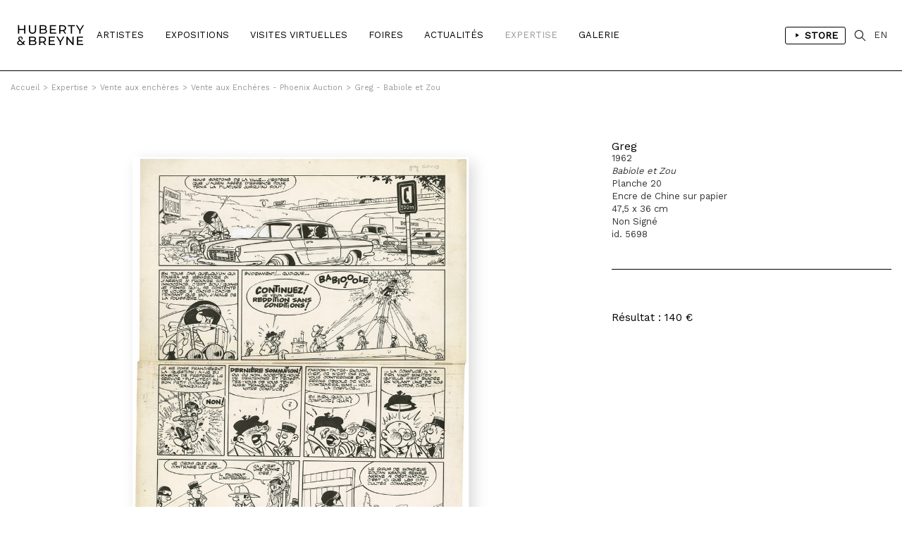

--- FILE ---
content_type: text/html; charset=iso-8859-1
request_url: https://hubertybreyne.com/fr/encheres/oeuvre/19165/?paged=6&id_ex=344
body_size: 7217
content:

    <!DOCTYPE html>
    <html lang="fr">
    <head>
        <meta http-equiv="Content-Type" content="text/html; charset=iso-8859-15"/>
        <meta http-equiv="Content-Style-Type" content="text/css"/>
        <meta http-equiv="Content-Language" content="fr"/>
        <meta name="viewport" content="width=device-width, initial-scale=1.0">
        <title>HUBERTY & BREYNE</title>
<meta name="Description" content="HUBERTY & BREYNE - Paris - Bruxelles -  Andreas, François Avril, Gloria Avril, Christophe  Bec, Stéphane Blanquet, Brian Blomerth, François Boucq, Claire Bretécher,  Brüno, Christophe Chabouté, Florent Chavouet, Dominique Corbasson, Nicolas de Crécy, Johan De Moor, Denis Deprez,  Ever Meulen, Philippe Francq, Bruno Gazzotti, Philippe Geluck, Jorge González, Jean-Claude Götting, Georg Hallensleben, Romain Hugault, Milan Jespers, Anton Kannemeyer, Frank Le Gall, Olivier Ledroit, Matthias Lehmann,  LEO, Stéphane Levallois,  Loustal, Kevin Lucbert,  Luz, Milo Manara, Marc-Antoine Mathieu, Dave McKean, David Merveille,  Midam, Stanislas Moussé, Fabrice Neaud,  Nylso, Frederik Peeters, Vincent Perriot, Aude Picault, Robin Recht,  Reiser, François Roca, Hervé Tanquerelle, Ronan Toulhoat,  Wolinski,   Zep | Spécialisée depuis près de 30 ans dans les originaux de Bande Dessinée, Huberty & Breyne s&rsquo;impose comme une référence internationale dans le domaine du 9e Art.Présente à Bruxelles et à Paris, la galerie propose aux collectionneurs une sélection rigoureuse d&rsquo;&oelig;uvres originales signées par les plus grands maîtres du trait comme Hergé, Franquin, Martin, Hubinon ou Schuiten. Elle est le représentant exclusif de Milo Manara et s&rsquo;engage également aux côtés d&rsquo;artistes"/>
<meta name="keywords" content="HUBERTY & BREYNE - Paris - Bruxelles -  Andreas, François Avril, Gloria Avril, Christophe  Bec, Stéphane Blanquet, Brian Blomerth, François Boucq, Claire Bretécher,  Brüno, Christophe Chabouté, Florent Chavouet, Dominique Corbasson, Nicolas de Crécy, Johan De Moor, Denis Deprez,  Ever Meulen, Philippe Francq, Bruno Gazzotti, Philippe Geluck, Jorge González, Jean-Claude Götting, Georg Hallensleben, Romain Hugault, Milan Jespers, Anton Kannemeyer, Frank Le Gall, Olivier Ledroit, Matthias Lehmann,  LEO, Stéphane Levallois,  Loustal, Kevin Lucbert,  Luz, Milo Manara, Marc-Antoine Mathieu, Dave McKean, David Merveille,  Midam, Stanislas Moussé, Fabrice Neaud,  Nylso, Frederik Peeters, Vincent Perriot, Aude Picault, Robin Recht,  Reiser, François Roca, Hervé Tanquerelle, Ronan Toulhoat,  Wolinski,   Zep | Spécialisée depuis près de 30 ans dans les originaux de Bande Dessinée, Huberty & Breyne s&rsquo;impose comme une référence internationale dans le domaine du 9e Art.Présente à Bruxelles et à Paris, la galerie propose aux collectionneurs une sélection rigoureuse d&rsquo;&oelig;uvres originales signées par les plus grands maîtres du trait comme Hergé, Franquin, Martin, Hubinon ou Schuiten. Elle est le représentant exclusif de Milo Manara et s&rsquo;engage également aux côtés d&rsquo;artistes"/>
<!-- Update your html tag to include the itemscope and itemtype attributes. -->
<html itemscope itemtype="https://schema.org/Product">
<meta itemprop="name" content="HUBERTY & BREYNE - Paris - Bruxelles -  Andreas, François Avril, Gloria Avril, Christophe  Bec, Stéphane Blanquet, Brian Blomerth, François Boucq, Claire Bretécher,  Brüno, Christophe Chabouté, Florent Chavouet, Dominique Corbasson, Nicolas de Crécy, Johan De Moor, Denis Deprez,  Ever Meulen, Philippe Francq, Bruno Gazzotti, Philippe Geluck, Jorge González, Jean-Claude Götting, Georg Hallensleben, Romain Hugault, Milan Jespers, Anton Kannemeyer, Frank Le Gall, Olivier Ledroit, Matthias Lehmann,  LEO, Stéphane Levallois,  Loustal, Kevin Lucbert,  Luz, Milo Manara, Marc-Antoine Mathieu, Dave McKean, David Merveille,  Midam, Stanislas Moussé, Fabrice Neaud,  Nylso, Frederik Peeters, Vincent Perriot, Aude Picault, Robin Recht,  Reiser, François Roca, Hervé Tanquerelle, Ronan Toulhoat,  Wolinski,   Zep | Spécialisée depuis près de 30 ans dans les originaux de Bande Dessinée, Huberty & Breyne s&rsquo;impose comme une référence internationale dans le domaine du 9e Art.Présente à Bruxelles et à Paris, la galerie propose aux collectionneurs une sélection rigoureuse d&rsquo;&oelig;uvres originales signées par les plus grands maîtres du trait comme Hergé, Franquin, Martin, Hubinon ou Schuiten. Elle est le représentant exclusif de Milo Manara et s&rsquo;engage également aux côtés d&rsquo;artistes">
<meta itemprop="description" content="HUBERTY & BREYNE">
<meta itemprop="image" content="http://hubertybreyne.com/site/graphisme/logo_huberty_breyne.svg">
<!-- Twitter -->
<meta name="twitter:card" content="summary">
<meta name="twitter:site" content="@HubertyBreyne">
<meta name="twitter:title" content="HUBERTY & BREYNE">
<meta name="twitter:description" content="HUBERTY & BREYNE - Paris - Bruxelles -  Andreas, François Avril, Gloria Avril, Christophe  Bec, Stéphane Blanquet, Brian Blomerth, François Boucq, Claire Bretécher,  Brüno, Christophe Chabouté, Florent Chavouet, Dominique Corbasson, Nicolas de Crécy, Johan De Moor, Denis Deprez,  Ever Meulen, Philippe Francq, Bruno Gazzotti, Philippe Geluck, Jorge González, Jean-Claude Götting, Georg Hallensleben, Romain Hugault, Milan Jespers, Anton Kannemeyer, Frank Le Gall, Olivier Ledroit, Matthias Lehmann,  LEO, Stéphane Levallois,  Loustal, Kevin Lucbert,  Luz, Milo Manara, Marc-Antoine Mathieu, Dave McKean, David Merveille,  Midam, Stanislas Moussé, Fabrice Neaud,  Nylso, Frederik Peeters, Vincent Perriot, Aude Picault, Robin Recht,  Reiser, François Roca, Hervé Tanquerelle, Ronan Toulhoat,  Wolinski,   Zep | Spécialisée depuis près de 30 ans dans les originaux de Bande Dessinée, Huberty & Breyne s&rsquo;impose comme une référence internationale dans le domaine du 9e Art.Présente à Bruxelles et à Paris, la galerie propose aux collectionneurs une sélection rigoureuse d&rsquo;&oelig;uvres originales signées par les plus grands maîtres du trait comme Hergé, Franquin, Martin, Hubinon ou Schuiten. Elle est le représentant exclusif de Milo Manara et s&rsquo;engage également aux côtés d&rsquo;artistes">
<meta name="twitter:creator" content="@HubertyBreyne">
<meta name="twitter:image" content="http://hubertybreyne.com/site/graphisme/logo_huberty_breyne.svg">
<!-- Facebook -->
<meta property="og:title" content="HUBERTY & BREYNE"/>
<meta property="og:type" content="article"/>
<meta property="og:url" content="http://hubertybreyne.com/fr/encheres/oeuvre/19165/?paged=6&id_ex=344"/>
<meta property="og:image" content="http://hubertybreyne.com/site/graphisme/logo_huberty_breyne.svg"/>
<meta property="og:description" content="HUBERTY & BREYNE - Paris - Bruxelles -  Andreas, François Avril, Gloria Avril, Christophe  Bec, Stéphane Blanquet, Brian Blomerth, François Boucq, Claire Bretécher,  Brüno, Christophe Chabouté, Florent Chavouet, Dominique Corbasson, Nicolas de Crécy, Johan De Moor, Denis Deprez,  Ever Meulen, Philippe Francq, Bruno Gazzotti, Philippe Geluck, Jorge González, Jean-Claude Götting, Georg Hallensleben, Romain Hugault, Milan Jespers, Anton Kannemeyer, Frank Le Gall, Olivier Ledroit, Matthias Lehmann,  LEO, Stéphane Levallois,  Loustal, Kevin Lucbert,  Luz, Milo Manara, Marc-Antoine Mathieu, Dave McKean, David Merveille,  Midam, Stanislas Moussé, Fabrice Neaud,  Nylso, Frederik Peeters, Vincent Perriot, Aude Picault, Robin Recht,  Reiser, François Roca, Hervé Tanquerelle, Ronan Toulhoat,  Wolinski,   Zep | Spécialisée depuis près de 30 ans dans les originaux de Bande Dessinée, Huberty & Breyne s&rsquo;impose comme une référence internationale dans le domaine du 9e Art.Présente à Bruxelles et à Paris, la galerie propose aux collectionneurs une sélection rigoureuse d&rsquo;&oelig;uvres originales signées par les plus grands maîtres du trait comme Hergé, Franquin, Martin, Hubinon ou Schuiten. Elle est le représentant exclusif de Milo Manara et s&rsquo;engage également aux côtés d&rsquo;artistes"/>
<meta property="og:site_name" content="HUBERTY & BREYNE, i.e. Moz"/>
<!-- Mobile -->
<meta name="apple-mobile-web-app-capable" content="yes">
<meta name="apple-touch-fullscreen" content="yes">
<!-- Youtube -->
<meta name="google-site-verification" content="-Nrhm8J9YzteC3QZ8hpX_8r7IlxuAgAZoGPcjwCIqak" />
        <link type="text/css" rel="stylesheet" href="/site/jscripts/bootstrap/css/bootstrap.min.css"/>
        <link type="text/css" rel="stylesheet" href="/site/jscripts/bootstrap/css/bootstrap-theme.min.css"/>
        <link type="text/css" rel="stylesheet" href="/site/jscripts/bootstrap/css/hb-theme.css?v=1679495587"/>
        <link type="text/css" rel="stylesheet"
              href="/site/jscripts/bootstrap/plugins/selectBoxit/bootstrap-select.css"/>
        <link type="text/css" rel="stylesheet" href="/site/jscripts/owl.carousel.min.css"/>
        <link class="rs-file" rel="stylesheet" href="/site/jscripts/royalslider/royalslider.css">
        <link class="rs-file" rel="stylesheet" href="/site/jscripts/royalslider/skins/default/rs-default.css">
        <link rel="stylesheet" type="text/css" href="/site/jscripts/bootstrap/css/selectize/selectize.css"/>
        <link href="https://fonts.googleapis.com/css?family=Work+Sans" rel="stylesheet">
                                    <link rel="stylesheet" type="text/css" href="/site/jscripts/fancybox/jquery.fancybox.css?v=2.1.5"/>
            <link rel="stylesheet" type="text/css" href="/site/jscripts/iviewer/jquery.iviewer.css"/>
                <!-- Fav and touch icons -->
        <link rel="icon" type="image/png" href="/favicon.png"/>
        <!--[if IE]>
        <link rel="shortcut icon" type="image/x-icon" href="/favicon.ico"/><![endif]-->
        <script>var qazy_image = "[data-uri]"; </script>
        <link rel="canonical" href="http://hubertybreyne.com/fr/encheres/oeuvre/19165/?paged=6&id_ex=344"/>
        <link rel="alternate" hreflang="fr"
              href="https://www.hubertybreyne.com/fr/encheres/oeuvre/19165/huberty-breyne"/>
        <link rel="alternate" hreflang="en"
              href="https://www.hubertybreyne.com/en/encheres/oeuvre/19165/huberty-breyne"/>
        <link rel="alternate" hreflang="x-default"
              href="https://www.hubertybreyne.com/en/encheres/oeuvre/19165/huberty-breyne"/>

        <script async src="https://www.googletagmanager.com/gtag/js?id=UA-84745429-1"></script>
        <script>
            window.dataLayer = window.dataLayer || [];
            function gtag(){dataLayer.push(arguments);}
            gtag('js', new Date());
            gtag('config', 'UA-84745429-1');
        </script>
    </head>
    <body class="">
    <div id="siteContainer">
        <div id="headerContainer">
                        <div class="container-fluid">
                <div class="row">
                    <div class="col-md-12">
                        <div class="row">
    <div id="header" >
        <nav class="navbar navbar-default" role="navigation">
                        <div class="col-sm-2 col-md-1">
                <div id="logo_container">
                    <a href="/fr/galerie/accueil/0/huberty-breyne-accueil"
                       class="logo "
                       title="HUBERTY & BREYNE">
                        <img src="/site/graphisme/logo_huberty_breyne.svg" alt="HUBERTY & BREYNE">
                    </a>
                </div>
            </div>

            <div id="nav-icon">
                <span></span>
                <span></span>
                <span></span>
            </div>


            <div class="col-sm-10 col-md-11">
                <div id="main_nav_container">
                    <ul class="nav navbar-nav" id="main_nav">
                                                    <li>
                                                                <a
                                        class=""
                                        href="/fr/artistes/liste/0/liste-des-artistes"
                                        title="Artistes">
                                    Artistes                                </a>
                            </li>
                            <li>
                                                                <a class=""
                                   href='/fr/expositions/encours/0/liste-des-expositions-en-cours'
                                   title="Expositions"
                                >
                                    Expositions                                </a>
                            </li>
                            <li>
                                                                <a class=""
                                   href='/fr/visitesvirtuelles/passees/0/liste-des-visites-virtuelles-passees'
                                   title="Visites Virtuelles"
                                >
                                    Visites Virtuelles                                </a>
                            </li>
                            <li>
                                                                <a class=""
                                   href="/fr/foires/liste/0/liste-des-foires"
                                   title="Foires"
                                >
                                    Foires                                </a>
                            </li>
                                                            <li>
                                                                        <a
                                            class=""
                                            href="/fr/actualites/liste/0/actualites-de-la-galerie"
                                            title="Actualités"
                                    >
                                        Actualités                                    </a>
                                </li>
                            
                            <li>
                                                                <a
                                        class="active"
                                        href="/fr/expertise/presentation/0/expertise-de-la-galerie"
                                        title="Expertise"
                                >
                                    Expertise                                </a>
                            </li>

                            <li>
                                                                                                        <a class=""
                                       href="/fr/galerie/presentation/0/presentation-de-la-galerie"
                                       title="Galerie"
                                    >
                                        Galerie</a>
                                                            </li>
                                                <li class="cartLi menuLang sparkleItem" id="menuShopMobile">
                                                            <a href='/fr/store/home/0/huberty-breyne-store'
                                   title="Store"
                                                                    >
                                    Store                                </a>
                                                    </li>
                    </ul>
                    <ul id="MenuCart" class="nav navbar-nav">
    <li class="cartLi menuLang sparkleItem" id="menuShop">
                    <a href='/fr/store/home/0/huberty-breyne-store'
               title="Liens vers le store"
                            >
                <span class="a_l">
                    <svg height="48" viewBox="0 0 48 48" width="48"
                         xmlns="http://www.w3.org/2000/svg"><path d="M-838-2232H562v3600H-838z"
                                                                  fill="none"/><path
                                class="aLsvgColor" d="M16 10v28l22-14z"/><path d="M0 0h48v48H0z"
                                                                               fill="none"/></svg>
                </span>
                Store            </a>
            </li>
    <li class="cartLi">
        <div class="cartClass searchIcon searchOpener">
        </div>
    </li>

        
    <li class="cartLi menuLang" id="menuLang">
                    <a
                    href="/en/encheres/oeuvre/19165/huberty-breyne-gallery"
                    title="HUBERTY & BREYNE"
                    class="cartClass

                "
            >
                EN
            </a>
            </li>
</ul>                    <div class="clearfix"></div>
                </div>
            </div>
        </nav>


        <div id="userInfos">
            <div id="userInfosInner">
                <div id="userInfosHeader">
                    <div id="userCartTitle" class="fontMedium uppercase">
                        Panier                    </div>
                    <ul class="nav navbar-nav menuUl" id="userInfosHeaderUl">

                        <li class="cartLi">

                                                        <a href="/ecommerce/carts" class="cartClass cartIcon">


                                
                                <span class="nbPanier">
                            </span>
                            </a>

                        </li>
                    </ul>
                </div>

                <div id="userCart">
                    <div id="userCartInner">


                        <div id="userCartContent">
                            Aucunes oeuvres dans votre panier                        </div>


                        <div id="userCartFooter">

                            <div id="totalCart">

                            </div>
                                                        <a href="/ecommerce/carts" class="userCartFooterLinks fontMedium"
                               id="userCartOrderBtn">
                                Commander                            </a>

                            <div class="userCartFooterLinks fontMedium" id="closeCartSideBar">
                                Continuer ma visite                            </div>
                        </div>
                    </div>
                </div>
            </div>
        </div>


        <div id="searchContainer">
    <div class="container-fluid">
        <div class="row">
            <div class="col-md-12">
                <div id="searchInputContainer">
                                        <form action="/fr/recherche/resultat/0/recherche" id="searchTopForm" method="get">
                        <label class="hidden" for="searchTop">Recherche</label>
                        <input type="text" id="searchTop" name="searchTop"/>
                    </form>
                </div>
                <div id="restultContainer">
                    <div id="resultInner">

                    </div>
                </div>
                <div id="searchClose" class="closeIcon"></div>
            </div>
        </div>
    </div>
    <div class="position_relative">
        <div id="animatedBar"></div>
    </div>
</div>    </div>
</div>
                    </div>
                </div>
            </div>
        </div>

        <div id="contentContainer" >
            <div id="mainContent">
                    <div class="ariane_container">
        <div class="container-fluid">
            <div class="row">
                <div class="col-md-12">
                    <div id="arianne">
                        <a href='/' title='HUBERTY & BREYNE'><span class='homeIcon'>Accueil</span></a><span class='ariarrow'>></span><a href='/fr/expertise/presentation/0/expertise-de-la-galerie' title='Expertise'>Expertise</a><span class='ariarrow'>></span><a href='/fr/encheres/liste/0/liste-des-ventes-aux-encheres' title='Vente aux enchères'>Vente aux enchères</a><span class='ariarrow'>></span><a href='/fr/encheres/presentation/344/vente-aux-encheres-phoenix-auction' title='Vente aux Ench&eacute;res - Phoenix Auction'>Vente aux Enchéres - Phoenix Auction</a><span class='ariarrow'>></span><a href='/fr/encheres/oeuvre/19165/babiole-et-zou?id_ex=344' title='Babiole et Zou'>Greg - Babiole et Zou</a>                    </div>
                </div>
            </div>
        </div>
    </div>
                <h1 class="hidden">
    </h1>
<div class="container-fluid use_panzoom_fancybox" id="details_artwork">
            <div id="artist_details_container" class="row">
            <div id="artist_left" class="col-md-8 col-sm-8 col-xs-12">
                <div id="section_oeuvres">
                    <div id="diapo_container">
                        <div id="gallery-1" class="royalSlider rsDefault">
                                                        <div class="slider_inner">
                                                                    
                                    <a  title='Babiole et Zou, 1962'   rel='gallery-artwork-presentation' data-fancybox-title='&lt;strong&gt;Greg&lt;/strong&gt;&lt;br&gt;1962&lt;br /&gt;&lt;em&gt;Babiole et Zou&lt;/em&gt;&lt;br /&gt;Planche 20&lt;br /&gt;Encre de Chine sur papier&lt;br /&gt;47,5 x 36 cm &lt;br /&gt;Non Sign&eacute;&lt;br /&gt;id. 5698'   class='fancybox zoom'   href='/cspdocs/artwork/images/_greg_babole_et_zou_huberty_breyne_gallery_19165.jpg' >
                                        <div class="loupeHover">

                                        </div>

                                        <picture>
    <source srcset="/cspdocs/artwork/images/_greg_babole_et_zou_huberty_breyne_gallery_19165.jpg" media="(min-width: 800px)">
        <img
        class="lazyload rsImg noMargin"
        src="[data-uri]"
        srcset="/cspdocs/artwork/images/_greg_babole_et_zou_huberty_breyne_gallery_19165.jpg"
        alt="Greg - "
        data-rsTmb="/cspdocs/artwork/images/_greg_babole_et_zou_huberty_breyne_gallery_19165.jpg"
        >
</picture>
                                    </a>
                                    
                                <div class="rsCaption">
                                                                    </div>
                            </div>


                                                            
                                                                                    </div>
                    </div>
                    <div class="clearfix"></div>
                </div>

                <div class="clearfix"></div>


                <div class="row">
                    <div class="col-md-12">
                        <div id="vues_supp_container" class="hidden">
                            <div class="clearfix"></div>
                        </div>
                        <div class="clearfix"></div>
                        <div id="mobileInfos">

                        </div>
                        <div class="clearfix"></div>
                    </div>
                </div>


                <!-- ARTIST LEFT-->
            </div>
            <div id="artist_right_container" class="col-md-4 col-sm-4 col-xs-4">


                <div id="detailsRight">
                    <div class="artworkDetailsInfos">
                        <div class="artworkDetailsInfosInner">
                            <div class="artworkDiapoInfosLegend">


                                <div class="fixedLegendLeft">


                                    <div class="artworkLegendInner">
                                                                                                                                                                    <div class="artworkDiapoArtistName">
                                            <h2 class="header_without_style">
                                                <a href="greg-babiole-et-zou-1962?id_ex=344"
                                                    title="Greg">
                                                    Greg                                                </a>
                                            </h2>
                                        </div>
                                        1962<br /><em>Babiole et Zou</em><br />Planche 20<br />Encre de Chine sur papier<br />47,5 x 36 cm <br />Non Signé<br />id. 5698                                                                                <div id="diapo_caption">
                                        </div>
                                    </div>
                                                                                                                                                                                <div class='clearfix'></div>
                                                        <br>
                                                        <div class='price fontMedium displayInlineBlock'>
                                                        Résultat : 140 €                                                        </div>
                                                                                                                                </div>
                                    <div class="clearfix"></div>


                                </div>

                            </div>
                        </div>
                    </div>


                </div>

                <div class="clearfix"></div>
                <div id="arrow_container">
                                                                    <a class="next"
                            href="/fr/encheres/oeuvre/20688/alberto-breccia-l-ame-de-la-cite-1984?id_ex=344">
                            <div class="arrow_right">
                            </div>
                        </a>
                                                                                        <a class="previous"
                            href="/fr/encheres/oeuvre/19151/marcel-gotlib-la-belle-histoire?id_ex=344">
                            <div class="arrow_left">
                            </div>
                        </a>
                                    </div>
            </div>

            <!--VIDEO-->
                                    <div class="row">
                <div class="col-md-12">
                    <div class="sectionDetails" id="artistArtworks">

                        <div class="row">
                                                            <div class="col-md-6">
                                    <div class="sectionTitle fontMedium uppercase titre_fourchette">
                                        &OElig;uvres de l'enchère Vente aux Enchéres - Phoenix Auction                                    </div>
                                </div>
                                                                                                            </div>
                                                    <div class="sectionContent">
                                <div id="infinite_container">


    <div id="artwork_list" class="homelist">
        <div class="row">
            <div id="page_1" class="page_position infinite_page">
                                
                    
                    
                    <div class="col-xs-12 col-sm-6 col-md-3 item item_artwork">


                        <div
                                class="mosaicItemInner ">
                            <a href=""
                               title="Michel FAURE - Tome 2, 2009">
                                <div class="mosaicItemImg">
                                                                            
                                        <picture>
    <source srcset="/cspdocs/artwork/images/michel_faure_secrets_samsara_tome_2_huberty_breyne_gallery_19134.jpg" media="(min-width: 800px)">
        <img
        class="lazyload "
        src="[data-uri]"
        srcset="/cspdocs/artwork/images/michel_faure_secrets_samsara_tome_2_huberty_breyne_gallery_19134.jpg" alt="Michel FAURE - Tome 2, 2009">
</picture>

                                                                    </div>
                            </a>

                            <div class="mosaicItemDescription">

                                <a href=""
                                   title="Michel FAURE - Tome 2, 2009">
                                                                            <div class="nomItem">
                                            <p class="fontMedium dixHuit">
                                                Michel FAURE                                            </p>
                                        </div>
                                    
                                    <div class="detailsItem douze">
                                        Secrets - Samsara, 2009<br /><em>Tome 2</em><br />Couverture de l'album<br />Encres de couleur sur papier<br />43,5 x 32,5 cm <br />                                    </div>
                                </a>

                                                                        <div class="cartMosaic">
                                            <div class="price fontMedium displayInlineBlock">Vendue</div>
                                        </div>
                                        
                            </div>
                        </div>

                    </div>


                
                    
                    
                    <div class="col-xs-12 col-sm-6 col-md-3 item item_artwork">


                        <div
                                class="mosaicItemInner ">
                            <a href=""
                               title="Michel FAURE - , 1996">
                                <div class="mosaicItemImg">
                                                                            
                                        <picture>
    <source srcset="/cspdocs/artwork/images/michel_faure_elsa_huberty_breyne_gallery_19133.jpg" media="(min-width: 800px)">
        <img
        class="lazyload "
        src="[data-uri]"
        srcset="/cspdocs/artwork/images/michel_faure_elsa_huberty_breyne_gallery_19133.jpg" alt="Michel FAURE - , 1996">
</picture>

                                                                    </div>
                            </a>

                            <div class="mosaicItemDescription">

                                <a href=""
                                   title="Michel FAURE - , 1996">
                                                                            <div class="nomItem">
                                            <p class="fontMedium dixHuit">
                                                Michel FAURE                                            </p>
                                        </div>
                                    
                                    <div class="detailsItem douze">
                                        Elsa, 1996<br />Planche 30<br />Technique mixte sur papier<br />44,5 x 32,5 cm <br />                                    </div>
                                </a>

                                                                        <div class="cartMosaic">
                                            <div class="price fontMedium displayInlineBlock">Vendue</div>
                                        </div>
                                        
                            </div>
                        </div>

                    </div>


                
                    
                    
                    <div class="col-xs-12 col-sm-6 col-md-3 item item_artwork">


                        <div
                                class="mosaicItemInner ">
                            <a href=""
                               title="Nicolas DUMONTHEUIL - Le roi cassé, 2005">
                                <div class="mosaicItemImg">
                                                                            
                                        <picture>
    <source srcset="/cspdocs/artwork/images/nicolas_dumontheuil_le_roi_casse_huberty_breyne_gallery_19132.jpg" media="(min-width: 800px)">
        <img
        class="lazyload "
        src="[data-uri]"
        srcset="/cspdocs/artwork/images/nicolas_dumontheuil_le_roi_casse_huberty_breyne_gallery_19132.jpg" alt="Nicolas DUMONTHEUIL - Le roi cass&eacute;, 2005">
</picture>

                                                                    </div>
                            </a>

                            <div class="mosaicItemDescription">

                                <a href=""
                                   title="Nicolas DUMONTHEUIL - Le roi cassé, 2005">
                                                                            <div class="nomItem">
                                            <p class="fontMedium dixHuit">
                                                Nicolas DUMONTHEUIL                                            </p>
                                        </div>
                                    
                                    <div class="detailsItem douze">
                                        2005<br /><em>Le roi cassé</em><br />Planche 27<br />Encre de Chine sur papier<br />47 x 36 cm <br />                                    </div>
                                </a>

                                                                        <div class="cartMosaic">
                                            <div class="price fontMedium displayInlineBlock">Vendue</div>
                                        </div>
                                        
                            </div>
                        </div>

                    </div>


                
                    
                    
                    <div class="col-xs-12 col-sm-6 col-md-3 item item_artwork">


                        <div
                                class="mosaicItemInner ">
                            <a href=""
                               title="Philippe DELABY - Sans Titre, 2, 2003">
                                <div class="mosaicItemImg">
                                                                            
                                        <picture>
    <source srcset="/cspdocs/artwork/images/philippe_delaby_sans_titre_huberty_breyne_gallery_19116.jpg" media="(min-width: 800px)">
        <img
        class="lazyload "
        src="[data-uri]"
        srcset="/cspdocs/artwork/images/philippe_delaby_sans_titre_huberty_breyne_gallery_19116.jpg" alt="Philippe DELABY - Sans Titre, 2, 2003">
</picture>

                                                                    </div>
                            </a>

                            <div class="mosaicItemDescription">

                                <a href=""
                                   title="Philippe DELABY - Sans Titre, 2, 2003">
                                                                            <div class="nomItem">
                                            <p class="fontMedium dixHuit">
                                                Philippe DELABY                                            </p>
                                        </div>
                                    
                                    <div class="detailsItem douze">
                                        2003<br /><em>Sans Titre, 2</em><br />Mine de plomb sur papier<br />23 x 17 cm <br />                                    </div>
                                </a>

                                                                        <div class="cartMosaic">
                                            <div class="price fontMedium displayInlineBlock">Vendue</div>
                                        </div>
                                        
                            </div>
                        </div>

                    </div>


                            </div>
        </div>
    </div>
</div>
<div id="pagination"
>
    <a class="prevnext" href="?paged=5&id_ex=344" title="Page précédente"><</a> <a href="?paged=1&id_ex=344">01</a> &hellip; <a href="?paged=3&id_ex=344">03</a> <a href="?paged=4&id_ex=344">04</a> <a href="?paged=5&id_ex=344">05</a> <span class="current">06</span> <a href="?paged=7&id_ex=344">07</a> <a href="?paged=8&id_ex=344">08</a> <a href="?paged=9&id_ex=344">09</a> &hellip;  | <a href="?paged=50&id_ex=344">50</a> <a class="prevnext" id="next" href="?paged=7&id_ex=344" title="Page suivante">></a></div>
<div id="page_lecteur"><a class='link_scroll_to' href="#page_1">1</a></div>


                            </div>
                                            </div>
                </div>
            </div>


            <div class="clearfix"></div>
        
    </div>
    <div class="wish_list_popin">
    <div class="whish_list_inner">
        <div class="croix"></div>
        <div id="add_to_wish_list">
        </div>
    </div>
</div>
            </div>
            <div class="clearfix"></div>
        </div>

        <div id="footerContainer">
            <div class="container-fluid">
                <div class="row">
                    <div class="col-md-12">
                        <div class="row">
    <div id="footer">

        <div class="col-md-3 col-sm-3">
            <div class="footer_inner">
                <p>
                    <strong>
                        BRUXELLES | CHÂTELAIN                    </strong>
                    <br>
                    33 place du Châtelain<br>
                    1050 Bruxelles<br>
                    +32 (0)2 893 90 30<br>
                    <a
                            href="mailto:contact@hubertybreyne.com"
                            title="Nous contacter"
                    >contact@hubertybreyne.com</a>
                    <br>
                    <br>
                    Mercredi > Samedi 11h-18h                </p>
            </div>
        </div>

        <div class="col-md-3 col-sm-3">
            <div class="footer_inner">
                <p>
                    <strong>
                        PARIS | MATIGNON                    </strong>
                    <br>
                    36 avenue Matignon<br>
                    75008 Paris<br>
                    +33 (0)1 40 28 04 71<br>
                    <a
                            href="mailto:contact@hubertybreyne.com"
                            title="Nous contacter"
                    >contact@hubertybreyne.com</a>
                    <br>
                    <br>
                    Mercredi > Samedi 11h-19h                </p>
            </div>
        </div>

        <div class="col-md-3 col-sm-3">
            <div class="footer_inner">
                <p>
                    <strong>
                        PARIS | CHAPON                    </strong>
                    <br>
                    19 - 21 Rue Chapon<br>
                    75003 Paris<br>
                    +33 (0)1 71 32 51 98<br>
                    <a
                            href="mailto:contact@hubertybreyne.com"
                            title="Nous contacter"
                    >contact@hubertybreyne.com</a>
                    <br>
                    <br>
                    Mercredi > Vendredi 13h30-19h <br> Samedi 12h-19h                </p>
            </div>
        </div>

        <div class="col-md-3 col-sm-3">
            <div class="footer_inner">
                <div class="rs_container">
                    <a href="https://www.facebook.com/HubertyBreyneGallery/"
                       rel="noopener"
                       title="Huberty & Breyne  Facebook"
                       id="facebook" target="_blank">Facebook</a>
                    <a href="https://www.instagram.com/hubertybreyne"
                       rel="noopener"
                       title="Huberty & Breyne  Instagram"
                       id="instagram" target="_blank">Instagram</a>
                    <a href="https://www.youtube.com/channel/UC6axLeiQSV4k6I4KgT7wFkw"
                       rel="noopener"
                       title="Huberty & Breyne  Youtube"
                       id="youtube" target="_blank">Youtube</a>
                </div>
                <div class="clearfix"></div>

                <div class="mentions">
                    <a href="/fr/galerie/newsletter/0/subscribe-to-our-newsletter"
                       title="S'inscrire à notre newsletter"
                    >
                        S'inscrire à notre newsletter                    </a>
                    <br>
                    <a
                            href="/fr/galerie/cgv/0/conditions-generales-de-vente"
                            title="Conditions générales de vente"

                        
                    >
                        CGU/CGV                    </a>
                    <br>
                    <a href="/fr/galerie/mentions/0/mentions-legales"
                       title="Mentions légales"
                                            >
                        Mentions légales                    </a>
                    <br>
                    <a href="/fr/galerie/credits/0/credits"
                       title="Crédits"
                        
                    >
                        Crédits                    </a>
                    <br/>
                    <br/>
                    <a href="/fr/archives/archives/0/archives"
                       title="Archives"
                       id="footer_archives"
                                            >
                        Archives                    </a>
                </div>

            </div>
        </div>
        <div class="clearfix"></div>

        <div id="copyright">
            <div class="col-md-3 col-sm-3">
                <p>Huberty & Breyne &copy;
                    &ndash; 2026</p>
            </div>
            <div class="col-md-3 col-sm-3">
                <div id="pwrd_by">
                    <p>powered by <a href="http://curatorstudio.com/" target="_blank"
                                     rel="noopener"
                                     title="Curator Studio - software and websites for art insiders">Curator Studio</a>
                    </p>
                </div>
            </div>
        </div>

        <div class="clearfix"></div>
    </div>
</div>
                    </div>
                </div>
            </div>
        </div>

    </div>


    <!--JS-->
    <script type="text/javascript" src="https://ajax.googleapis.com/ajax/libs/jquery/1.11.0/jquery.min.js"></script>

    <script type="text/javascript" src="/site/jscripts/selectize/selectize.min.js" charset='UTF-8'></script>

    <script type="text/javascript" src="/site/jscripts/bootstrap/js/bootstrap.js"></script>
    <script type="text/javascript"
            src="/site/jscripts/bootstrap/plugins/selectBoxit/bootstrap-select.min.js"></script>
    <script type="text/javascript" src="/site/jscripts/royalslider/jquery.royalslider.min.js"></script>

            <script type="text/javascript" src="/site/jscripts/fancybox/source/jquery.fancybox.pack.js?v=2.1.5"></script>
        <script type="text/javascript"
                src="/site/jscripts/fancybox/source/helpers/jquery.fancybox-buttons.js?v=1.0.5"></script>
        <script type="text/javascript"
                src="/site/jscripts/fancybox/source/helpers/jquery.fancybox-media.js?v=1.0.6"></script>

        <script
                src="https://code.jquery.com/ui/1.12.1/jquery-ui.min.js"
                integrity="sha256-VazP97ZCwtekAsvgPBSUwPFKdrwD3unUfSGVYrahUqU="
                crossorigin="anonymous"></script>
        <script type="text/javascript"
                src="/site/jscripts/iviewer/jquery.mousewheel.min.js"></script>
        <script type="text/javascript"
                src="/site/jscripts/iviewer/jquery.iviewer.js"></script>
    

    <script type="text/javascript" src="/site/jscripts/blazy/blazy.min.js"></script>
                <script type="text/javascript" src="/site/jscripts/owl.carousel.min.js"></script>
    
    
    <script type="text/javascript" src="/site/jscripts/general.js"></script>
        <!--JS-->

    
    <!--LAZYSIZE-->
    <script type="text/javascript" src="/site/jscripts/lazyness.js" async=""></script>


    </body>
    </html>
    <div style="display: none;">
            </div>


--- FILE ---
content_type: text/html; charset=UTF-8
request_url: https://hubertybreyne.com/ecommerce/carts/ajax_cart?_=1768730837566
body_size: 215
content:
{"OrderProduct":[],"Order":[],"price_total":0,"shipping_with_tracking":false,"total_shippping":0,"total_product":0,"nb_products":0}

--- FILE ---
content_type: image/svg+xml
request_url: https://hubertybreyne.com/site/graphisme/icones/arrow_right.svg
body_size: 549
content:
<?xml version="1.0" encoding="utf-8"?>
<!-- Generator: Adobe Illustrator 17.1.0, SVG Export Plug-In . SVG Version: 6.00 Build 0)  -->
<!DOCTYPE svg PUBLIC "-//W3C//DTD SVG 1.1//EN" "http://www.w3.org/Graphics/SVG/1.1/DTD/svg11.dtd">
<svg version="1.1" id="Layer_1" xmlns="http://www.w3.org/2000/svg" xmlns:xlink="http://www.w3.org/1999/xlink" x="0px" y="0px"
	 viewBox="0 0 170 170" enable-background="new 0 0 170 170" xml:space="preserve">
<polygon fill="#000000" points="55.8,25.2 114,85.2 55.8,145.2 54,142.2 109.2,85.2 54,28.4 "/>
</svg>
